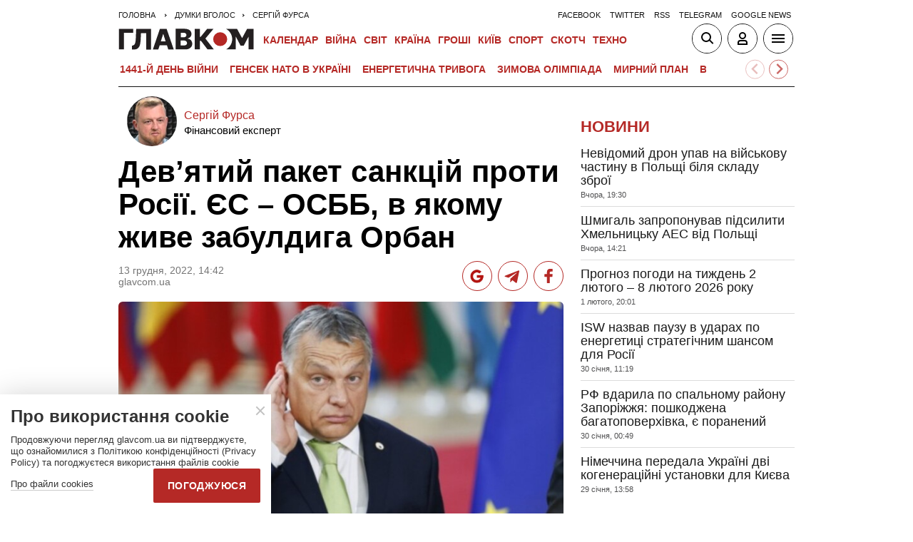

--- FILE ---
content_type: text/html; charset=UTF-8
request_url: https://glavcom.ua/columns/fursa/devjatij-paket-sanktsij-proti-rosiji-jevropejskij-sojuz-osbb-v-jakomu-zhive-zabuldiha-ooban-895185.html
body_size: 21520
content:
<!DOCTYPE html><html lang="uk"><head>
    <meta charset="UTF-8">
    <meta http-equiv="X-UA-Compatible" content="IE=edge">
    <meta name="viewport" content="width=device-width, initial-scale=1">
    
        <title>Дев’ятий пакет санкцій проти Росії. ЄС – ОСББ, в якому живе забулдига Орбан - Главком</title>    <meta name="description" content="Уявіть, що ви потрапили до чату ОСББ і там 27 осіб" class="js-meta" />        
            <meta name="robots" content="max-image-preview:large">
    
    

    
    
    
                
                
            <meta property="og:published_time" content="2022-12-13T14:42:00+02:00">
        <meta property="og:modified_time" content="2022-12-13T16:07:41+02:00">
        <meta property="article:published_time" content="2022-12-13T14:42:00+02:00">
    
    
                                    <link rel="preload" as="image" href="/img/article/8951/85_main-v1670935378.jpg"/>
        <link rel="preload" as="image" href="/user/i/google-red-icon.jpg"/>
        <link rel="preload" as="image" href="/user/img/tg_bf_com_2.svg" type="image/svg+xml"/>
        <link rel="preload" as="image" href="/user/i/icons3-facebook-red.svg" type="image/svg+xml"/>
    <link rel="preload" as="image" href="/user/i/glavcom_logo.svg" type="image/svg+xml">                
                                
            
    
                
                                
                
                
                                                                                                                                                                
        
                                                        
    <script type="application/ld+json" data-cfasync="false">
    {
        "@context" : "https://schema.org",
        "@type" : "NewsArticle",
                "sameAs" : [ 
                            "https://glavcom.ua/columns/fursa/devjatij-paket-sanktsij-proti-rosiji-jevropejskij-sojuz-osbb-v-jakomu-zhive-zabuldiha-ooban-895185.html",                            "https://glavcom.ua/amp/columns/fursa/devjatij-paket-sanktsij-proti-rosiji-jevropejskij-sojuz-osbb-v-jakomu-zhive-zabuldiha-ooban-895185.html"                    ],
                "mainEntityOfPage" : {
            "@type" : "WebPage",
                            "@id" : "https://glavcom.ua/columns/fursa/devjatij-paket-sanktsij-proti-rosiji-jevropejskij-sojuz-osbb-v-jakomu-zhive-zabuldiha-ooban-895185.html"
            ,
            "name" : "Дев’ятий пакет санкцій проти Росії. ЄС – ОСББ, в якому живе забулдига Орбан"
        },
        "headline": "Дев’ятий пакет санкцій проти Росії. ЄС – ОСББ, в якому живе забулдига Орбан",
                    "image": {
                "@type": "ImageObject",
                "url": "https://glavcom.ua/img/article/8951/85_pb-v1670935378.jpg",
                "height": 632,
                "width": 948
            },
                "dateCreated" : "2022-12-13T14:42:00+02:00",
        "datePublished": "2022-12-13T14:42:00+02:00",
        "dateModified": "2022-12-13T16:07:41+02:00",
                    "author": [
                            {
                    "@type": "Person",
                    "name": "Станіслав Груздєв",
                    "sameAs":["https://glavcom.ua/authors/a=3823.html"]
                                    }
                                        ],
                "publisher": {
            "@type": "NewsMediaOrganization",
            "name": "ГЛАВКОМ",
            "url": "https://glavcom.ua",
            "masthead" : "https://glavcom.ua/informaciya/informatsijne-ahentstvo-hlavkom-nashi-printsipi-i-misija-914531.html",
            "missionCoveragePrioritiesPolicy" : "https://glavcom.ua/informaciya/informatsijne-ahentstvo-hlavkom-nashi-printsipi-i-misija-914531.html",
            "ethicsPolicy" : "https://glavcom.ua/informaciya/informatsijne-ahentstvo-hlavkom-nashi-printsipi-i-misija-914531.html",
            "diversityPolicy" : "https://glavcom.ua/informaciya/informatsijne-ahentstvo-hlavkom-nashi-printsipi-i-misija-914531.html",
            "correctionsPolicy" : "https://glavcom.ua/informaciya/informatsijne-ahentstvo-hlavkom-nashi-printsipi-i-misija-914531.html",
            "unnamedSourcesPolicy" : "https://glavcom.ua/informaciya/informatsijne-ahentstvo-hlavkom-nashi-printsipi-i-misija-914531.html",
            "actionableFeedbackPolicy" : "https://glavcom.ua/informaciya/informatsijne-ahentstvo-hlavkom-nashi-printsipi-i-misija-914531.html",
            "publishingPrinciples" : "https://glavcom.ua/informaciya/informatsijne-ahentstvo-hlavkom-nashi-printsipi-i-misija-914531.html",
            "foundingDate" : "2009",
            "sameAs": [
                                    "https://www.facebook.com/Glavcom.ua",                                    "https://t.me/glavcomua",                                    "https://twitter.com/GLAVCOM_UA",                                    "https://www.youtube.com/channel/UCIA61iUaMFdXL-k1p-9R6GQ",                                    "https://www.instagram.com/glavcom.ua/",                                    "https://uk.wikipedia.org/wiki/%D0%93%D0%BB%D0%B0%D0%B2%D0%BA%D0%BE%D0%BC"                            ],
            "logo": {
                "@type": "ImageObject",
                "url": "https://glavcom.ua/user/i/glavcom_logo.svg",
                "width": "300",
                "height": "48"
            },
            "address" : {
                "@type" : "PostalAddress",
                "streetAddress" : "вул. Паторжинського, 4.",
                "addressLocality" : "Київ",
                "postalCode" : "01001",
                "addressCountry" : {
                    "@type" : "Country",
                    "name" : "UA"
                }
            },
            "contactPoint" : {
                "@type" : "ContactPoint",
                "email" : "info@glavcom.ua",
                "contactType" : "custumer support",
                "areaServed" : "UA",
                "availableLanguage" : ["ru-UA", "uk-UA"]
            }
        },
                    "description": "Уявіть, що ви потрапили до чату ОСББ і там 27 осіб",
                            "keywords" : "росія,санкції,Угорщина,Віктор Орбан,Україна,Європейський Союз",
                            "articleSection": "Сергій Фурса",
            
            "articleBody":"Уявіть, що ви потрапили до чату ОСББ і там 27 осіб ЄС погодив допомогу Україні у 18 млрд доларів на 2023 рік. Довго узгоджував, але зробив це. ЄС довго намагається домовитися про дев’ятий пакет санкцій для Росії. І поки що не домовився? Чому? Уявіть, що ви потрапили до чату ОСББ і там 27 осіб. І вам треба пофарбувати стіну, утеплити під&#039;їзд або просто вибрати горщик для кактусу і зробити це так, щоби погодилися всі. Уявили? Тихий жах. Але в ЄС все трохи краще. Начебто. Будинок інтелігентний. І лише на першому поверсі живе забулдига, якому квартира дісталася у спадок. І він переїхав туди, припустимо, із Сизрані. Із Сизранських угорців він. І виселити його не можна. Можна вимкнути опалення. Можна не давати гарячої води. Але виселити не можна. І цей забулдига «баба Яга проти». Ще й тому, що йому доплачує забудовник, який давно хоче збудувати на місці вашого будинку офісний центр газової компанії. І постійно намагається внести смуту. І не дати будинку написати колективну заяву до прокуратури на цього забудовника. Але забулдига собі на умі, тому він завжди псує всім нерви. Але до кінця не йдеться. Бо без гарячої води жити погано. І без опалення. Особливо взимку. І хоче він і в будинку жити, у теплі, і конверти від забудовника одержувати. А отже, треба йому створювати максимально багато шуму. Для забудовника Торгуватися із сусідами. Але завжди погоджуватись. Щоб не провести зиму у холоді. Ось такий чудовий сусід. Орбан із Угорщини. У результаті він довго блокує пакет допомоги Україні. Але зрештою зміг виторгувати собі частину грошей ЄС, які йому заблокували за погану поведінку. І нарешті підтримав, що дозволило забезпечити консенсус. Ви можете собі уявити, як забулдига може псувати обстановку в під&#039;їзді. І ось у Орбана проблема з верховенством права та корупцією. Гроші йому блокують за це. А він блокує важливі для ЄС ініціативи. І тут Україна просто попадає під руку. Та ще й Путіну приємно. Це важливо для конверту. Те саме і з санкціями. «Баба Яга проти», бо Орбану хочеться, щоб його попросили. І це дозволить йому виторгувати ще трохи грошей. Від ЄС. І показати Путіну, що «Батя я намагаюся» і заслужив конвертик. У результаті Угорщина завжди голосує. Тому що залежність економіки Угорщини від ЄС значно вища, ніж від грошей Путіна. Нехай останні дозволяють Орбану купувати популізмом дешеву популярність. Але без грошей ЄС все звалиться. І Орбан це знає. Тож буде дев’ятий пакет санкцій. Трохи пізніше. Коли знову закінчиться торгівля Орбана. Так, для всього будинку було б непогано такого сусіда виселити. Але немає у документах цього кооперативу такого правила. І виселити не можна. Він може лише сам виїхати. Та не буде. Бо гроші. Читайте також: Ігри в ембарго. Росія зароблятиме на нафті попри санкції ",
                "inLanguage" : "uk",
        "alternativeHeadline" : "Дев’ятий пакет санкцій проти Росії. ЄС – ОСББ, в якому живе забулдига Орбан",
        "copyrightYear" : "2022",
        "wordCount" : "500",
        "speakable" : {
            "@type" : "SpeakableSpecification",
            "cssSelector" : ["h1", ".post_subtitle", ".post_text"]
        }
    }
    </script>
            
    <meta property='og:title' content="Дев’ятий пакет санкцій проти Росії. ЄС – ОСББ, в якому живе забулдига Орбан"/>
    <meta name='twitter:title' content="Дев’ятий пакет санкцій проти Росії. ЄС – ОСББ, в якому живе забулдига Орбан">
            <meta property='og:description' content="Уявіть, що ви потрапили до чату ОСББ і там 27 осіб"/>
        <meta name='twitter:description' content="Уявіть, що ви потрапили до чату ОСББ і там 27 осіб">
        <meta property="og:image:width" content="700">
    <meta property="og:image:height" content="467">

    <meta property='og:type' content='article'/>

    <meta property='og:url' content='https://glavcom.ua/columns/fursa/devjatij-paket-sanktsij-proti-rosiji-jevropejskij-sojuz-osbb-v-jakomu-zhive-zabuldiha-ooban-895185.html'/>
    <meta property='og:image' content='https://glavcom.ua/img/article/8951/85_main-v1670935378.jpg'/>

<meta property='og:site_name' content='ГЛАВКОМ'/>
<meta name='twitter:card' content='summary_large_image'>
<meta name='twitter:site' content='@GLAVCOM_UA'>
<meta name='twitter:creator' content='@GLAVCOM_UA'>
<meta name='twitter:image:src' content='https://glavcom.ua/img/article/8951/85_main-v1670935378.jpg'>
                
        
                                    <link rel="canonical" href="https://glavcom.ua/columns/fursa/devjatij-paket-sanktsij-proti-rosiji-jevropejskij-sojuz-osbb-v-jakomu-zhive-zabuldiha-ooban-895185.html">
                        
                            
                            <link rel="amphtml" href="https://glavcom.ua/amp/columns/fursa/devjatij-paket-sanktsij-proti-rosiji-jevropejskij-sojuz-osbb-v-jakomu-zhive-zabuldiha-ooban-895185.html">
            
    <link rel="icon" href="/user/img/favicon.ico">

    
    <link rel="preload" href='/user/css/index.min-v17.css' as="style"/>
    <link rel="preload" href='/user/css/fix.min-v288.css' as="style"/>

    <style>
        .container_section_body .author_item_info{
            font-size: 18px;
            line-height: 1.4em;
        }
        .author_item_info p,
            .author_item_info h1,
            .author_item_info h2,
            .author_item_info h3 {
            padding: 8px 0;
        }
        .author_item_bg .author_item_content .social_button_item{
            margin-top: 5px;
        }
    </style>

        <link rel="preload" href="https://fonts.googleapis.com/css2?family=Montserrat:wght@400;700&display=swap" as="style" onload="this.onload=null;this.rel='stylesheet'" />
    <link rel="preload" href="https://fonts.googleapis.com/css2?family=Secular+One&display=swap" as="style" onload="this.onload=null;this.rel='stylesheet'" />

    <link rel="stylesheet" href="/user/css/index.min-v17.css">
    <link rel="stylesheet" href="/user/css/fix.min-v288.css">

    
    <script>
        var loadsrcscache = [];
        load_srcs = function(sources, callback) {
            loadsrcscache.push([sources, callback]);
        }
    </script>

    <script>
        (function(i,s,o,g,r,a,m){i['GoogleAnalyticsObject']=r;i[r]=i[r]||function(){
        (i[r].q=i[r].q||[]).push(arguments)},i[r].l=1*new Date();a=s.createElement(o),
        m=s.getElementsByTagName(o)[0];a.async=1;a.src=g;m.parentNode.insertBefore(a,m)
        })(window,document,'script','//www.google-analytics.com/analytics.js','ga');

        ga('create', 'UA-10994270-3', 'auto');
        ga('send', 'pageview');
    </script>

    
    
                                                                      <script>
            function syndication1() {
                const script = document.createElement('script');
                script.async = true;
                script.src = "https://pagead2.googlesyndication.com/pagead/js/adsbygoogle.js?client=ca-pub-5553788019389384";
                script.crossOrigin = "anonymous";
                document.head.appendChild(script);
            }
            window.addEventListener('DOMContentLoaded', function() {
                if (window.innerWidth <= 520) {
                    setTimeout(syndication1, 3500);
                } else {
                    syndication1();
                }
            });
        </script>
                    
        <script>
            function loadIdealMediaScript() {
            var script = document.createElement('script');
            script.src = 'https://jsc.idealmedia.io/site/472981.js';
            script.async = true;

            if (window.innerWidth <= 568) {
                setTimeout(function() {
                    document.head.appendChild(script);
                }, 3500);
            } else {
                script.defer = true;
                document.head.appendChild(script);
            }
        }

        window.addEventListener('DOMContentLoaded', loadIdealMediaScript);
    </script>
</head>
<body><div class="sbody"><style>@media screen and (max-width: 648px) {.container_main_article .post_title, .post_title {font-size: 28px;}}table td {padding: 3px 5px 3px 5px;}.post_text table p {padding: 3px 0 5px;}.post_text table td{font-size: 10pt;line-height: 15px;}table tr td h4 {padding: 15px 5px;}.post_text .video-fix-block iframe {margin: 0 auto;display: block;}.gk-catfish-close-btn {right: 15px !important;transform: scale(1.4);}div[data-place='85']{display: none;}@media screen and (max-width: 700px) {.art_body_uniq .video-fix-block iframe {width: fit-content !important;}}@media screen and (max-width: 648px) {.section_header {height: 116px;}}</style><div data-type="_mgwidget" data-widget-id="1607451"></div><script>(function(w,q){w[q]=w[q]||[];w[q].push(["_mgc.load"])})(window,"_mgq");</script><div data-action="banners" data-place="85" data-page="7593" now class="sunsite_actions"></div> 

<div class="section_header ">
    <div class="container_main">
        <div class="header_top_wrapper">
            <div class="header_crumbs" itemscope itemtype="https://schema.org/BreadcrumbList">
                <span itemprop="itemListElement" itemscope itemtype="https://schema.org/ListItem">
            <a itemprop="item" href="/">
                <span itemprop="name">Головна</span>
            </a>
            <meta itemprop="position" content="1" />
        </span>
                                    <span itemprop="itemListElement" itemscope itemtype="https://schema.org/ListItem">
                <a itemprop="item" href="/columns.html"><span itemprop="name">Думки вголос</span></a>
                <meta itemprop="position" content="2" />
            </span>
                                <span itemprop="itemListElement" itemscope itemtype="https://schema.org/ListItem">
                <a itemprop="item" href="/columns/fursa.html"><span itemprop="name">Сергій Фурса</span></a>
                <meta itemprop="position" content="3" />
            </span>
                            </div>                        <ul class="social_menu">
                                    <li class="social_menu_item"><a                             href="https://www.facebook.com/pages/Glavkom/125778317438461">facebook</a>
                    </li>
                                    <li class="social_menu_item"><a                             href="https://twitter.com/GLAVCOM_UA">twitter</a>
                    </li>
                                    <li class="social_menu_item"><a target="_blank"                            href="/xml/rss.xml">rss</a>
                    </li>
                                    <li class="social_menu_item"><a                             href="https://t.me/glavcomua">telegram</a>
                    </li>
                                    <li class="social_menu_item"><a                             href="https://news.google.com/publications/CAAqBwgKMKyIhQsw1ZyCAw?hl=uk&gl=UA&ceid=UA:uk">google news</a>
                    </li>
                            </ul>
        </div>

        <div class="header_wrapper">
            <div class="header_logo">
                <a href="/">
                    <img width="190" height="30" src="/user/i/glavcom_logo.svg" alt="ГЛАВКОМ">
                </a>
            </div>

            
            <div class="header_menu ">
                <ul class="top_menu">
                                                                                                                                                                                                                                                                                                                                                                                                                                                                                                                                                                                                                                                                                                                                                                                                                                                                                                                                                                                                                                                                                                                                                                                                                                                                                                                                                                                                                                                                                                                                                                                                                                                                                                                        <li class="top_menu_item">
                                <a href="/calendar.html">Календар</a>
                            </li>
                                                                                                <li class="top_menu_item">
                                <a href="/topics/donbas.html">ВІЙНА</a>
                            </li>
                                                                                                                                                                                                                                    <li class="top_menu_item">
                                <a href="/world.html">Світ</a>
                            </li>
                                                                                                <li class="top_menu_item">
                                <a href="/country.html">Країна</a>
                            </li>
                                                                                                <li class="top_menu_item">
                                <a href="/economics.html">Гроші</a>
                            </li>
                                                                                                                                            <li class="top_menu_item">
                                <a href="/kyiv.html">Київ</a>
                            </li>
                                                                                                <li class="top_menu_item">
                                <a href="/sport.html">Спорт</a>
                            </li>
                                                                                                <li class="top_menu_item">
                                <a href="/scotch.html">Скотч</a>
                            </li>
                                                                                                                                                                                                                                                                                                                                                                                                                                                                                                                                                                                                                                                <li class="top_menu_item">
                                <a href="/techno.html">Техно</a>
                            </li>
                                                                                                                                                                                                                                                                                                                                                                
                                                                    <li class="top_menu_item top_menu_item_sec">
                            <a href="/publications.html">Публікації</a>
                        </li>
                                                                    <li class="top_menu_item top_menu_item_sec">
                            <a href="/interviews.html">Інтерв'ю</a>
                        </li>
                                                                    <li class="top_menu_item top_menu_item_sec">
                            <a href="/specprojects.html">Спецпроєкти</a>
                        </li>
                                                                    <li class="top_menu_item top_menu_item_sec">
                            <a href="/allvotes.html">Опитування</a>
                        </li>
                                    </ul>

            </div>

            
            <div class="header_buttons">
                <a href="#" class="header_button_item header_button_item_search js-search-opn">
                    <img width="40" height="40" alt="search button" src="/user/i/ico_search.svg">
                </a>
                <a href="#" data-auth="0" class="header_button_item menu-btn-2 to_user_ico_auth">
                    <img width="40" height="40" alt="user button" src="/user/i/ico_user.svg">
                </a> 
                <a href="#" class="header_button_item menu-btn-1">
                    <img width="40" height="40" alt="menu button" src="/user/i/ico_menu.svg">
                </a> 
            </div>
        </div>
        


    <link href="https://cdn.jsdelivr.net/npm/@splidejs/splide@4.1.4/dist/css/splide.min.css" rel="stylesheet">
    <style>
        @media (max-width: 1920px) {
            .main_topics_slider {
                display: flex;
                padding: 10px 12px;
            }
            .main_topics_slider .splide {
                width: 88%;
            }
            .main_topics_slider .splide__arrow--next {
                right: -26%;
            }
            .main_topics_slider .splide__arrow--prev {
                right: -16%;
                left: auto;
            }
            .main_topics_slider .splide__arrow--next, .main_topics_slider .splide__arrow--prev {
                background: inherit;
                border-radius: 50%;
                border: 1px solid #b52926;
            }
            .main_topics_slider_link {
                color: #b52926 !important;
                font-size: 15px;
                display: block;
                white-space: nowrap;
                overflow: hidden;
                text-overflow: ellipsis;
                width: 100%; 
                font-weight: 500;
                text-transform: uppercase;
            }
            .main_topics_slider .splide__arrow svg {
                fill: #b52926;
                height: 1.2em;
                width: 1.2em;
            }

            .main_topics_slider {
               padding: 10px 0px 5px;
            }
            .main_topics_slider .splide__arrow--prev {
                right: -10%;
            }
            .main_topics_slider .splide__arrow--next {
                right: -14%;
            }
        }

        @media (max-width: 972px){
            .main_topics_slider .splide__arrow--prev {
                right: -7%;
             }
        }
         @media (min-width: 650px){
                .main_topics_slider {
                margin-bottom: -15px;
                margin-left: -10px;
            }
         }
        @media (max-width: 480px){
            .main_topics_slider .splide__arrow--prev {
                right: -14%;
            }
                .main_topics_slider .splide {
                    width: 80%;
                }
                 .main_topics_slider .splide__arrow--next {
                    right: -26%;
                }
                .main_topics_slider .splide__arrow--prev {
                    right: -16%;
                }
        }
                @media (max-width: 400px){
            .main_topics_slider .splide__arrow--prev {
                right: -14%;
            }
        }
    </style>
    <div class="container_main">
    <div class="main_topics_slider 1">
        <section class="splide" aria-labelledby="carousel-heading">
            <div class="splide__track">
                <ul class="splide__list">
                                            
                        <li class="splide__slide">
                            <a class="main_topics_slider_link" href="https://glavcom.ua/topics/donbas.html">1441-й день війни</a>
                        </li>
                                            
                        <li class="splide__slide">
                            <a class="main_topics_slider_link" href="https://glavcom.ua/topics/natosecgeneral.html">Генсек НАТО в Україні</a>
                        </li>
                                            
                        <li class="splide__slide">
                            <a class="main_topics_slider_link" href="https://glavcom.ua/topics/tariff.html">Енергетична тривога</a>
                        </li>
                                            
                        <li class="splide__slide">
                            <a class="main_topics_slider_link" href="https://glavcom.ua/topics/olimp.html">Зимова Олімпіада</a>
                        </li>
                                            
                        <li class="splide__slide">
                            <a class="main_topics_slider_link" href="https://glavcom.ua/tags/perehovori.html">Мирний план</a>
                        </li>
                                            
                        <li class="splide__slide">
                            <a class="main_topics_slider_link" href="https://glavcom.ua/tags/vidkljuchennja-svitla.html">Відключення світла </a>
                        </li>
                                            
                        <li class="splide__slide">
                            <a class="main_topics_slider_link" href="https://glavcom.ua/tags/julija-timoshenko.html">Справа Тимошенко</a>
                        </li>
                                            
                        <li class="splide__slide">
                            <a class="main_topics_slider_link" href="https://glavcom.ua/tags/venesuela.html">Удари по Венесуелі</a>
                        </li>
                                            
                        <li class="splide__slide">
                            <a class="main_topics_slider_link" href="https://glavcom.ua/tags/mobilizatsija.html">Мобілізація в Україні</a>
                        </li>
                                            
                        <li class="splide__slide">
                            <a class="main_topics_slider_link" href="https://glavcom.ua/topics/sprava_farion.html">Вбивство Ірини Фаріон</a>
                        </li>
                                            
                        <li class="splide__slide">
                            <a class="main_topics_slider_link" href="https://glavcom.ua/topics/Gripepidemia.html">Снігопад в Україні</a>
                        </li>
                                            
                        <li class="splide__slide">
                            <a class="main_topics_slider_link" href="https://glavcom.ua/tags/operatsija-midas.html">Мідас</a>
                        </li>
                                            
                        <li class="splide__slide">
                            <a class="main_topics_slider_link" href="https://glavcom.ua/topics/kolomoyskiy.html">Справа Коломойського</a>
                        </li>
                                            
                        <li class="splide__slide">
                            <a class="main_topics_slider_link" href="https://glavcom.ua/topics/samites.html">Україна-ЄС</a>
                        </li>
                                            
                        <li class="splide__slide">
                            <a class="main_topics_slider_link" href="https://glavcom.ua/topics/church.html">Заборона Московської церкви</a>
                        </li>
                                            
                        <li class="splide__slide">
                            <a class="main_topics_slider_link" href="https://glavcom.ua/topics/Padinnya_avtobusa_v_Kerchensku.html">Кримський міст</a>
                        </li>
                                    </ul>
            </div>
        </section>
    </div>
    </div>
    

    <script src="https://cdn.jsdelivr.net/npm/@splidejs/splide@4.1.4/dist/js/splide.min.js"></script>
    <script>
        document.addEventListener('DOMContentLoaded', function () {
            if (window.innerWidth > 0 ) {
                new Splide('.splide', {
                    perPage: 4,
                    autoWidth: true,
                    focus: 0,
                    omitEnd: true,
                    gap: '1rem',
                    perMove: 1,
                    pagination: false,
                    breakpoints: {
                        450: {
                            perPage: 3,
                            perMove: 1,
                        },
                        0: {
                            perPage: 3,
                            perMove: 1,
                        }
                    }
                }).mount();
                 document.querySelectorAll('.splide__slide').forEach(function(element) {
                    element.setAttribute('role', 'none');
                });
            }
        });
    </script>
        <div class="header_line"></div>
    </div>
</div>

<style>
    body.offside-js--init{
        padding: 0!important;
    }
    .toggle-container {
       transition: height 0.35s ease-in-out;
       overflow: hidden;
    }
    .container_long.container_main_news.container_main_article .container_long_body .post_v_header_content{
        min-height: auto;
    }
    .toggle-container:not(.active) {
        display: none;
    }
    .article_story_sm .article_media img{
        width: 100%;
        height: inherit;
        margin: auto;
    }
    .article_story_sm .article_media{
        height: fit-content;
    }
    @media (max-width: 766px) {
        .section_header  .main_topics_slider {
            padding: 10px 0px 5px;
        }
    }
    .section_header .header_menu {
        display: flex;
        align-items: center;
    }
    .main_topics_slider_link{
        font-weight: 700;
        font-size: 14px;
    }
    .section_header .top_menu_item a{
        font-size: 14px;
    }
    .container_news_subject .article_story_grid .article_date,
    .article_news .article_date, .bottom_date_fix,
    .article_story_sm .article_date,
    .article_story_grid .article_date{
        color: #515152!important;
    }
     .img_after_logo .top_menu .top_menu_item {
        padding: 0 1.5px;
    }
    .top_menu{
        overflow: visible;
    }
    @media (max-width: 768px){
        .feed_button {
            color: #fff !important;
            background: #1a5999 !important;
        }
    }
    .feed_button_tg {
        background: #1a5999;
    }
    .top_menu{
        margin-left: 10px;
        margin-right: 10px;
        width: calc(100% - 30px);
    }
    .top_menu .top_menu_item {
        padding: 0 3px;
    }
    @media screen and (max-width: 567px){
        .post_comment_media{
            margin-right: 10px;
        }
        .post_comment_name {
            font-size: 18px;
        }
    }
    a.post_info_author_mob{
            display: none; 
        }
    @media screen and (max-width: 480px){
        article .post_header .post_title{
            margin-top: -5px;
            font-size: 24px;
        }
        article .post_subtitle,
        article .post_subtitle p{
            font-size: 19px;
        }
                article .post_socials{
            display: none;
        }
        article .post_info > div, article .post_info a, article .post_info time{
            padding-right: 5px;
        }
        .post_info_wrap a.post_info_author{
            display: none;
        }
        a.post_info_author_mob{
            display: inline;
        }
        article .post_info > div{
            display: flex;
            align-items: baseline;
        }
        article .post_info time, article .post_info span{
            padding-bottom: 5px;
        }
        article .post_img_title{
            font-size: 12px;
        }
        article .post_info{
            display: flex;
            justify-content: space-between;
            width: 100%;
            flex-wrap: wrap;
            align-items: baseline;
        }
    }
    @media screen and (max-width: 480px){
        .post_comment_name {
            font-size: 15px;
            line-height: 20px;
        }
    }
    @media screen and (max-width: 380px){
        .post_comment_name {
            font-size: 14px;
        }
    }
    
</style>

<div class="section_search toggle-container header-search">
    <div class="container_main">
        <div class="search_wrapper">
            <form>
                <div class="search_form">
                    <input class="search_field" type="text" placeholder="Що ви шукаєте?">
                    <div>
                        <input class="search_button" type="submit" value="Знайти">
                    </div>
                </div>
            </form>
        </div>
    </div>
</div>

 <div class="container"><i data-absnum="895185" data-operand="article" data-action="stat" class="sunsite_actions" style="display:none;"></i>

    

<style>
    .post_info_wrap{
        display: flex;
        justify-content: space-between;
        max-width: 822px;
        flex-wrap: wrap;
        align-items: center;
    }
    .post_socials{
        display: flex;
    }
    .post_socials a{
        width: 42px;
        height: 42px;
        border-radius: 50%;
        overflow: hidden;
        display: flex;
        justify-content: center;
        align-items: center;
        margin-right: 8px;
        background: white;
        border: 1px solid #b52926;
    }
    .post_socials a:hover{
        opacity: 0.8;
    }
    .post_socials a:last-child{
        margin-right: 0;
    }
    @media screen and (max-width: 480px){
         div[data-place='58'] {
            min-height: 350px;
            max-height: 350px;
            overflow: hidden;
        }
        [data-place="57"] {
            min-height: 350px;
            overflow: hidden;
        }
        div[data-place='61']{
            min-height: 344px;
        }
    }
    @media screen and (max-width: 380px) {
        .post_socials a {
            width: 36px;
            height: 36px;
        }
        .post_socials {
            align-items: center;
        }
    }
</style>

<main class="section_main">
    <div class="container_main container_main_news">
        <div class="container_news_body">
            <article class="post">
                                <header class="post_header">
                    <div class="author_item">
                        <div class="author_item_media">
                            <img width="150" height="150" alt="" src="/img/section/75/93_tn.webp">
                        </div>
                        <div class="author_item_content">
                            <span class="author_item_name">
                                <a href="/columns/fursa.html">Сергій Фурса</a>
                            </span>
                            <span>Фінансовий експерт</span> 
                        </div>
                    </div>
                    <h1 class="post_title">Дев’ятий пакет санкцій проти Росії. ЄС – ОСББ, в якому живе забулдига Орбан</h1>
                    
                    
                    <div class="post_info_wrap">
                        <div class="post_info">
                            <time datetime="2022-12-13T14:42:00+02:00">13 грудня, 2022, 14:42</time><div><span style="padding-right: 5px" data-edit="895185,7593" data-absnum="895185">  glavcom.ua</span></div>
                        </div>
                        <div class="post_socials">
                            <a target="_blank" href="https://news.google.com/publications/CAAqBwgKMKyIhQsw1ZyCAw?hl=uk&amp;gl=UA&amp;ceid=UA:uk" class="post_socials_google" aria-label="google post">
                                <img class="lozad" width="26" height="26" data-src="/user/i/google_news.svg" alt="google social img" src="/user/i/google_news.svg" data-loaded="true">
                            </a>
                            <a target="_blank" href="https://t.me/glavcomua" class="post_socials_telegram" aria-label="Telegram post">
                                <img class="lozad" width="30" height="30" data-src="/user/img/tg_bf_com_2.svg" alt="telegram social img" src="/user/img/tg_bf_com_2.svg" data-loaded="true">
                            </a>
                            <a target="_blank" href="https://www.facebook.com/Glavcom.ua" class="post_socials_facebook" aria-label="Facebook post">
                                <img class="lozad" width="22" height="26" data-src="/user/i/icons3-facebook-red.svg" alt="facebook social img" src="/user/i/icons3-facebook-red.svg" data-loaded="true">
                            </a>
                        </div>
                    </div>
                                    </header>
                <div class="post_content" style="padding-top: 15px">
                    <aside class="post_side">
                                                                    </aside>
                    <div class="post_img">
                        <img src="/img/article/8951/85_main-v1670935378.jpg" width="800" height="534" alt="">
                        <div class="post_img_description">
                                                            <div class="post_img_title">«Будинок інтелігентний, але на першому поверсі живе забулдига Орбан»</div>
                                                                                        <div class="post_img_source">фото з відкритих джерел</div>
                                                    </div>
                    </div>
                                            <h2 class="post_subtitle"><p>Уявіть, що ви потрапили до чату ОСББ і там 27 осіб</p></h2>
                    
                    
                                        <div class="post_text art_body_uniq">
                        <p>ЄС погодив допомогу Україні у 18 млрд доларів на 2023 рік. Довго узгоджував, але зробив це.</p><div class="banner_news">
                                            <div data-action="banners" data-place="58" data-absnum="895185" data-page="7593" class="sunsite_actions"></div>
                                        </div>
<p>ЄС довго намагається домовитися про <a href="/world/world-politics/jevrosojuz-ne-pohodiv-devjatij-paket-sanktsij-proti-rf-894885.html">дев’ятий пакет санкцій</a> для Росії. І поки що не домовився?</p>
<p>Чому?</p>
<p>Уявіть, що ви потрапили до чату ОСББ і там 27 осіб. І вам треба пофарбувати стіну, утеплити під'їзд або просто вибрати горщик для кактусу і зробити це так, щоби погодилися всі. Уявили? Тихий жах.</p><div class="banner_news">
                                            <div data-action="banners" data-place="57" data-absnum="895185" data-page="7593" class="sunsite_actions"></div>
                                        </div>
<p>Але в ЄС все трохи краще. Начебто. Будинок інтелігентний. І лише на першому поверсі живе забулдига, якому квартира дісталася у спадок. І він переїхав туди, припустимо, із Сизрані. Із Сизранських угорців він. І виселити його не можна. Можна вимкнути опалення. Можна не давати гарячої води. Але виселити не можна. І цей забулдига «баба Яга проти». Ще й тому, що йому доплачує забудовник, який давно хоче збудувати на місці вашого будинку офісний центр газової компанії. І постійно намагається внести смуту. І не дати будинку написати колективну заяву до прокуратури на цього забудовника.</p>
<p>Але забулдига собі на умі, тому він завжди псує всім нерви. Але до кінця не йдеться. Бо без гарячої води жити погано. І без опалення. Особливо взимку. І хоче він і в будинку жити, у теплі, і конверти від забудовника одержувати. А отже, треба йому створювати максимально багато шуму. Для забудовника Торгуватися із сусідами. Але завжди погоджуватись. Щоб не провести зиму у холоді.</p>
<p>Ось такий чудовий сусід. Орбан із Угорщини.</p>
<p>У результаті він довго блокує пакет допомоги Україні. Але зрештою зміг виторгувати собі частину грошей ЄС, які йому заблокували за погану поведінку. І нарешті підтримав, що дозволило забезпечити консенсус. Ви можете собі уявити, як забулдига може псувати обстановку в під'їзді. І ось у Орбана проблема з верховенством права та корупцією. Гроші йому блокують за це. А він блокує важливі для ЄС ініціативи. І тут Україна просто попадає під руку. Та ще й Путіну приємно. Це важливо для конверту.</p><div class="banner_news">
                                            <div data-action="banners" data-place="61" data-absnum="895185" data-page="7593" class="sunsite_actions"></div>
                                        </div>
<p>Те саме і з санкціями. «Баба Яга проти», бо Орбану хочеться, щоб його попросили. І це дозволить йому виторгувати ще трохи грошей. Від ЄС. І показати Путіну, що «Батя я намагаюся» і заслужив конвертик.</p>
<p>У результаті Угорщина завжди голосує. Тому що залежність економіки Угорщини від ЄС значно вища, ніж від грошей Путіна. Нехай останні дозволяють Орбану купувати популізмом дешеву популярність. Але без грошей ЄС все звалиться. І Орбан це знає.</p>
<p>Тож буде дев’ятий пакет санкцій. Трохи пізніше. Коли знову закінчиться торгівля Орбана.</p>
<p>Так, для всього будинку було б непогано такого сусіда виселити. Але немає у документах цього кооперативу такого правила. І виселити не можна. Він може лише сам виїхати. Та не буде. Бо гроші.</p>

        <div class="post_reference lgrey">
            
            <div class="post_reference_content">
                <strong>Читайте також: <a href="/publications/nedoembarho-rosija-i-dali-zarobljatime-na-nafti-popri-sanktsiji-895040.html">Ігри в ембарго. Росія зароблятиме на нафті попри санкції</a></strong>
            </div>
        </div>
        
                                                                                                                                                </div>

                                                                <div class="sources_wrap">
                            <a class="source_item" rel="nofollow" target="_blank" href="https://www.facebook.com/sergey.fursa">Джерело</a>                        </div>
                    
                    <span class="opinion-warn">Думки авторів рубрики «Думки вголос» не завжди збігаються з позицією редакції «Главкома». Відповідальність за матеріали в розділі «Думки вголос» несуть автори текстів</span>

                     <div data-action="banners" data-place="68" data-page="7593" class="sunsite_actions"></div>

                    <div data-action="voteboxes" data-type="1" data-ref="art" data-absnum="895185" class="sunsite_actions" rel="nofollow"></div>

                    <div data-action="banners" data-place="59" data-page="7593" class="sunsite_actions"></div>
                    
                                                                                        <div class="post_tags">Теги:
                                                        <span class="post_tags_item">
                                <a href="/tags/rosija.html">росія</a>
                            </span>
                                                        <span class="post_tags_item">
                                <a href="/tags/sanktsiji.html">санкції</a>
                            </span>
                                                        <span class="post_tags_item">
                                <a href="/tags/ugorshchina.html">Угорщина</a>
                            </span>
                                                        <span class="post_tags_item">
                                <a href="/tags/viktor-orban.html">Віктор Орбан</a>
                            </span>
                                                        <span class="post_tags_item">
                                <a href="/tags/ukrajina.html">Україна</a>
                            </span>
                                                        <span class="post_tags_item">
                                <a href="/tags/jevropejskij-sojuz.html">Європейський Союз</a>
                            </span>
                                                    </div>
                                                                        
                                                                                                <div class="social_buttons likely social_buttons_bottom">
        <a data-href="https://glavcom.ua/columns/fursa/devjatij-paket-sanktsij-proti-rosiji-jevropejskij-sojuz-osbb-v-jakomu-zhive-zabuldiha-ooban-895185.html" href="https://glavcom.ua/columns/fursa/devjatij-paket-sanktsij-proti-rosiji-jevropejskij-sojuz-osbb-v-jakomu-zhive-zabuldiha-ooban-895185.html" class="social_button_item facebook">
            <img width="40" height="40" alt="Фейсбук" src="/user/i/ico_fb.svg">
        </a>
        <a data-href="https://glavcom.ua/columns/fursa/devjatij-paket-sanktsij-proti-rosiji-jevropejskij-sojuz-osbb-v-jakomu-zhive-zabuldiha-ooban-895185.html" href="https://glavcom.ua/columns/fursa/devjatij-paket-sanktsij-proti-rosiji-jevropejskij-sojuz-osbb-v-jakomu-zhive-zabuldiha-ooban-895185.html" class="social_button_item twitter">
            <img width="40" height="40" alt="Твіттер" src="/user/i/ico_twitter.svg">
        </a>
        <a data-href="https://glavcom.ua/columns/fursa/devjatij-paket-sanktsij-proti-rosiji-jevropejskij-sojuz-osbb-v-jakomu-zhive-zabuldiha-ooban-895185.html" href="https://glavcom.ua/columns/fursa/devjatij-paket-sanktsij-proti-rosiji-jevropejskij-sojuz-osbb-v-jakomu-zhive-zabuldiha-ooban-895185.html" class="social_button_item telegram">
            <img width="40" height="40" alt="Телеграм" src="/user/i/ico_tg.svg">
        </a>
        <a data-href="https://glavcom.ua/columns/fursa/devjatij-paket-sanktsij-proti-rosiji-jevropejskij-sojuz-osbb-v-jakomu-zhive-zabuldiha-ooban-895185.html" href="https://glavcom.ua/columns/fursa/devjatij-paket-sanktsij-proti-rosiji-jevropejskij-sojuz-osbb-v-jakomu-zhive-zabuldiha-ooban-895185.html" class="social_button_item viber">
            <img width="40" height="40" alt="Вайбер" src="/user/i/ico_viber.svg">
        </a>
        <a href="/cdn-cgi/l/email-protection#[base64]" class="social_button_item" target="_blank" rel="noopener">
            <img width="40" height="40" alt="Емейл" src="/user/i/ico_mail.svg">
        </a>
        <a href="#" onclick="window.print()" class="social_button_item" target="_blank" rel="noopener">
            <img width="40" height="40" alt="Надрукувати" src="/user/i/ico_print.svg">
        </a>
                    <a href="#page_comments" class="social_button_item">
                <img width="40" height="40" alt="Коментарі" src="/user/i/ico_comm.svg">
                <span class="count comment_ctn_share">0</span>
            </a>
            </div>
                                        <section class="read-us">
    <div class="block_feeds">
        <h3>Читайте нас</h3>
        <div class="feeds-flex">
            <a target="_blank" href="https://news.google.com/publications/CAAqBwgKMKyIhQsw1ZyCAw?hl=uk&gl=UA&ceid=UA:uk" class="feed_button feed_button_google">
                <span class="feed_button_img">
                    <img src="/user/img/gg_news_1.svg" alt="google news img">
                </span>
                <span class="feed_button_img feed_button_img-desktop">
                    <img class="lozad" width="35" height="35" data-src="/user/img/gg_news_2.svg" alt="">
                </span>
                <span class="feed_button_txt">
                    <span>Читайте нас у </span>
                    Google News
                </span>
            </a>
            <a target="_blank" href="https://t.me/glavcomua" class="feed_button feed_button_tg">
                <span class="feed_button_img">
                    <img class="lozad" width="35" height="35" data-src="/user/img/tg_bf_com_1.svg" alt="telegram social img">
                </span>
                <span class="feed_button_txt">
                    <span>Читайте нас у </span>
                    Telegram
                </span>
            </a>
        </div>
    </div>
</section>
<style>
    .read-us .block_feeds h3{
        display: none;
    }
    @media (max-width: 768px) {
    .read-us .block_feeds h3 {
        color: #fff;
        text-align: center;
        margin-bottom: 10px;
        margin-top: 0;
        font-size: 21px;
        display: block !important;
    }
}
</style>                    <div class="banner_in">
                        <div data-action="banners" data-place="56" data-page="7593" class="sunsite_actions"></div>
                    </div>
                                        <div id="page_comments"></div>

<div id="news-comments-block_895185" data-absnum="895185" class="comments">
    
    <div class="section_title_sm">
        <h3><span>Коментарі  — <span class="cnt_all_comments">0</span></span></h3>
    </div>
    
    <div data-absnum="895185" class="wrap_main_form_comments">
        <div class="comments_item">
       
            <span class="comments_item_userpic"> 
                <span class="comments_item_userpic_img">
                    <img width="65" height="65" src="/user/i/ico_comm_user.svg" alt="">
                </span>
            </span>
                     
            <div class="comment_item_right">
                <div data-show="1" class="inputbox_noauth">
                    <span class="menu-btn-2">Авторизуйтесь</span>
                    <span>, щоб додавати коментарі</span>
                </div>
            </div>
        
        </div>
    </div>

    <div class="comments_all_wrap"></div>
    <div data-absnum="895185" class="process_load_new_comments show-more_cmm_hide">Іде завантаження...</div>
    <div class="show_more_comments_895185 content__news__load show-more_cmm_base show-more_cmm_hide" data-page="1" data-absnum="895185" data-process="0">Показати більше коментарів</div>
</div>


<script data-cfasync="false" src="/cdn-cgi/scripts/5c5dd728/cloudflare-static/email-decode.min.js"></script><script>
    var is_user_data_load = false;
    var is_comments_script_load = false;

    function update_base_comments_events() {
        test_user_and_load_base_form(parseInt('895185'));
    }
    load_srcs(['/user/js/glavcom_komments.min.js'], function () {
        load_comments_func('895185', 1, 1, 1);
        if(is_user_data_load) {
            update_base_comments_events();
        }
        is_comments_script_load = true;
    });
</script>
                </div>
            </article>
            <div class="banner_in">
                <div data-action="banners" now data-place="53" data-page="7593" class="sunsite_actions"></div>
            </div>
                            <div class="container_section_column container_news_subject">
        <div class="section_title_sm">
            <h3><span>Читайте також</span></h3>
        </div>
        <div class="articles_grid_wrapper">
                                                                                                                                                                                                                                                                                                                                                                                                                                                                                                                                            
<div class="article article_story_grid">
    <div class="article_body">
        <div class="article_media">
                                        <img data-src="/img/article/8951/49_tn-v1670925111.jpg" alt="РНБО наклало ряд санкцій на митрополита Луку" class="article_img lozad" width="300" height="200">
                                        <div class="article_media_ico">
                                                <span class="ico_photo_w"></span>
    
                </div>
                    </div>
        <div class="article_content">
            <div class="article_title">
                <a href="/sport/photo/bokser-lomachenko-opublikuvav-foto-z-pidsanktsijnim-predstavnikom-moskovskoji-tserkvi-895149.html" data-edit="895149,6742" data-absnum="895149">Боксер Ломаченко опублікував фото з підсанкційним представником Московської церкви</a>

                                            </div>
            <div class="article_date">
                                13 грудня, 2022, 11:52
            </div>
        </div>
    </div>
</div>                                                    
<div class="article article_story_grid">
    <div class="article_body">
        <div class="article_media">
                                        <img data-src="/img/article/8951/83_tn-v1670934355.jpg" alt="Колишній український футболіст Анатолій Тимощук заявив, що не бачить різниці між народами України та Росії" class="article_img lozad" width="300" height="200">
                                </div>
        <div class="article_content">
            <div class="article_title">
                <a href="/sport/news/rada-skhvalila-sanktsiji-proti-ukrajintsja-timoshchuka-ta-shche-55-rosijskikh-sportsmeniv-895183.html" data-edit="895183,6736" data-absnum="895183">Ексфутболіст Тимощук та 55 росіян. Рада схвалила санкції проти спорсменів</a>

                                            </div>
            <div class="article_date">
                                13 грудня, 2022, 14:25
            </div>
        </div>
    </div>
</div>                                                    
<div class="article article_story_grid">
    <div class="article_body">
        <div class="article_media">
                                        <img data-src="/img/article/8951/75_tn-v1670931578.jpg" alt="Британія ввела санкції проти іранських та російських діячів" class="article_img lozad" width="300" height="200">
                                </div>
        <div class="article_content">
            <div class="article_title">
                <a href="/world/world-politics/britanija-vvela-sanktsiji-proti-iranskikh-ta-rosijskikh-dijachiv-895175.html" data-edit="895175,8800" data-absnum="895175">Британія ввела санкції проти іранських та російських діячів</a>

                                            </div>
            <div class="article_date">
                                13 грудня, 2022, 13:39
            </div>
        </div>
    </div>
</div>                    
                                                                                                                                        </div>
    </div>
            <div class="banner_in">
                <div data-action="banners" data-place="54" data-page="7593" class="sunsite_actions"></div>
            </div>
                                        
    <div class="container_section_column container_news_section">
        <div class="section_title_sm">
                        <h3><a href="/columns/fursa.html">Сергій Фурса</a></h3>
        </div>
        <div class="articles_grid_wrapper">
                                                            <div class="article article_story_sm">
                    <div class="article_body">
                        <div class="article_media">
                            <img data-src="/img/article/10977/68_small-v1768292115.webp" alt="Світло під час війни: що важливо пам'ятати кожному" class="article_img lozad" width="400" height="224">
                        </div>
                        <div class="article_content">
                            <div class="article_title">
                                <a href="/columns/fursa/svitlo-pid-chas-vijni-shcho-vazhlivo-pamjatati-kozhnomu-1097768.html">Світло під час війни: що важливо пам'ятати кожному</a>
                            </div>
                        </div>
                    </div>
                </div>
                                                            <div class="article article_story_sm">
                    <div class="article_body">
                        <div class="article_media">
                            <img data-src="/img/article/10971/98_small-v1767950015.webp" alt="За Мадуро й танкери: чому Путін вдарив «Орєшніком» по Україні" class="article_img lozad" width="400" height="224">
                        </div>
                        <div class="article_content">
                            <div class="article_title">
                                <a href="/columns/fursa/za-maduro-j-tankeri-chomu-putin-vdariv-orjeshnikom-po-ukrajini-1097198.html">За Мадуро й танкери: чому Путін вдарив «Орєшніком» по Україні</a>
                            </div>
                        </div>
                    </div>
                </div>
                                                            <div class="article article_story_sm">
                    <div class="article_body">
                        <div class="article_media">
                            <img data-src="/img/article/10968/72_small-v1767783611.webp" alt="Чому історія з російською церковною школою у Києві – це не катастрофа, а показник змін" class="article_img lozad" width="400" height="224">
                        </div>
                        <div class="article_content">
                            <div class="article_title">
                                <a href="/columns/fursa/chomu-istorija-z-rosijskoju-tserkovnoju-shkoloju-u-kijevi-tse-ne-katastrofa-a-pokaznik-zmin-1096872.html">Чому історія з російською церковною школою у Києві – це не катастрофа, а показник змін</a>
                            </div>
                        </div>
                    </div>
                </div>
                                                            <div class="article article_story_sm">
                    <div class="article_body">
                        <div class="article_media">
                            <img data-src="/img/article/10964/21_small-v1767545921.webp" alt="Спецоперація США у Венесуелі вражає, але й лякає" class="article_img lozad" width="400" height="224">
                        </div>
                        <div class="article_content">
                            <div class="article_title">
                                <a href="/columns/fursa/spetsoperatsija-ssha-u-venesueli-vrazhaje-ale-j-ljakaje-1096421.html">Спецоперація США у Венесуелі вражає, але й лякає</a>
                            </div>
                        </div>
                    </div>
                </div>
                                                            <div class="article article_story_sm">
                    <div class="article_body">
                        <div class="article_media">
                            <img data-src="/img/article/10950/27_small-v1766758546.webp" alt="Путін проговорився" class="article_img lozad" width="400" height="224">
                        </div>
                        <div class="article_content">
                            <div class="article_title">
                                <a href="/columns/fursa/putin-prohovorivsja-1095027.html">Путін проговорився</a>
                            </div>
                        </div>
                    </div>
                </div>
                                                            <div class="article article_story_sm">
                    <div class="article_body">
                        <div class="article_media">
                            <img data-src="/img/article/10943/51_small-v1766477968.webp" alt="Гроші в ЄС для України знайшли. Але осад лишився" class="article_img lozad" width="400" height="224">
                        </div>
                        <div class="article_content">
                            <div class="article_title">
                                <a href="/columns/fursa/hroshi-v-jes-dlja-ukrajini-znajshli-ale-osad-lishivsja-1094351.html">Гроші в ЄС для України знайшли. Але осад лишився</a>
                            </div>
                        </div>
                    </div>
                </div>
                    </div>
    </div>
                    </div>
        <div class="container_news_side">
            <div class="banner_grid banner_grid_1nd">
                <div data-action="banners" data-place="38" data-page="7593" now class="sunsite_actions"></div>
            </div>
            
                                                <div class="banner_grid banner_grid_2nd">
                <div data-action="banners" data-place="39" data-page="7593" class="sunsite_actions"></div>
            </div>

                        
    <div class="news_grid_side">
        <div class="section_title_sm">
            <h3><a href="/news.html">Новини</a></h3>
        </div>
        <div class="news_grid_wrapper">
                                
<div class="article_news">
    <div class="article_title">
        <a href="/news/nevidomij-dron-upav-na-vijskovu-chastinu-v-polshchi-bilja-skladu-zbroji-1100905.html" data-edit="1100905,6678" data-absnum="1100905">Невідомий дрон упав на військову частину в Польщі біля складу зброї</a>
    </div>
    <div class="article_date">
                Вчора,    19:30
    </div>
</div>                                
<div class="article_news">
    <div class="article_title">
        <a href="/news/shmihal-zaproponuvav-pidsiliti-khmelnitsku-aes-vid-polshchi-1100842.html" data-edit="1100842,6678" data-absnum="1100842">Шмигаль запропонував підсилити Хмельницьку АЕС від Польщі</a>
    </div>
    <div class="article_date">
                Вчора,    14:21
    </div>
</div>                                
<div class="article_news">
    <div class="article_title">
        <a href="/news/prohnoz-pohodi-na-tizhden-2-ljutoho-8-ljutoho-2026-roku-1100730.html" data-edit="1100730,6678" data-absnum="1100730">Прогноз погоди на тиждень 2 лютого – 8 лютого 2026 року</a>
    </div>
    <div class="article_date">
                1 лютого,  20:01
    </div>
</div>                                
<div class="article_news">
    <div class="article_title">
        <a href="/news/isw-nazvav-pauzu-v-udarakh-po-enerhetitsi-stratehichnim-shansom-dlja-rosiji-1100451.html" data-edit="1100451,6678" data-absnum="1100451">ISW назвав паузу в ударах по енергетиці стратегічним шансом для Росії</a>
    </div>
    <div class="article_date">
                30 сiчня,  11:19
    </div>
</div>                                
<div class="article_news">
    <div class="article_title">
        <a href="/news/rf-vdarila-po-spalnomu-rajonu-zaporizhzhja-poshkodzhena-bahatopoverkhivka-je-poranenij-1100396.html" data-edit="1100396,6678" data-absnum="1100396">РФ вдарила по спальному району Запоріжжя: пошкоджена багатоповерхівка, є поранений</a>
    </div>
    <div class="article_date">
                30 сiчня,  00:49
    </div>
</div>                                
<div class="article_news">
    <div class="article_title">
        <a href="/news/nimechchina-peredala-ukrajini-dvi-koheneratsijni-ustanovki-dlja-kijeva-1100311.html" data-edit="1100311,6678" data-absnum="1100311">Німеччина передала Україні дві когенераційні установки для Києва</a>
    </div>
    <div class="article_date">
                29 сiчня,  13:58
    </div>
</div>                    </div>
    </div>

            <div class="banner_grid banner_grid_3d">
                <div data-action="banners" data-place="40" data-page="7593" class="sunsite_actions"></div>
            </div>
            <div data-action="voteboxes" data-type="1" data-ref="news" data-absnum="895185" class="sunsite_actions" rel="nofollow"></div>

                        
    <div class="news_grid_side">
        <div class="section_title_sm">
            <h3><a href="/pr.html">Прес-релізи</a></h3>
        </div>
        <div class="article article_story_sm">
                                                            <div class="article_body">
                    <div class="article_media">
                        <img data-src="/img/article/10993/78_small-v1769160621.webp" alt="Асоціація прифронтових міст та громад долучилася до підготовки виборчого процесу" class="article_img lozad" width="105" height="85">
                    </div>
                    <div class="article_content">
                        <div class="article_title">
                            <a href="/pr/asotsiatsija-prifrontovikh-mist-ta-hromad-doluchilasja-do-pidhotovki-viborchoho-protsesu-1099378.html" data-edit="1099378,8320" data-absnum="1099378">Асоціація прифронтових міст та громад долучилася до підготовки виборчого процесу</a>
                        </div>
                        <div class="article_date">23 сiчня,  11:30</div>
                    </div>
                </div>
                    </div>
    </div>
        </div>
    </div>

    <div class="banner_hor banner_hor_bp">
        <div data-action="banners" data-place="37" data-page="7593" class="sunsite_actions"></div>
    </div>
</main>

<script>
    var likely_element = document.querySelectorAll('.likely');
    var updateLightbox;
    var is_update_lightbox = false;
    var list_gall_by_art = {};
    if(likely_element.length > 0) {
        load_srcs(['/user/js/likely.js'], function() {
            likely.initiate();
        });
    }
    if(document.querySelectorAll('.art_gall_slider').length > 0) {
        load_srcs(['/user/js/glide.min.js', '/user/css/glide.core.min.css'], function() {
            load_srcs(['/user/js/glavcom-gall-new-app.min-v29.js'], function() {  
                var all_gall_list = document.querySelectorAll('.art_gall_slider');
                all_gall_list.forEach(function(item_g) {
                    var id_to_add = item_g.dataset.id;
                    //list_gall_by_art[id_to_add] = Object.create(gall_app);
                    gall_app_new.run('art_gall_slider[data-id="'+id_to_add+'"]', {per_view: 2, per_touch: 1, start: 0, gap: 24}, true);
                });
            });
        });
    }
    if(document.querySelector('[data-fslightbox]')) {
        load_srcs(['/user/js/fslightbox-v4.js'], function() {
            if(typeof fix_fslightbox_source == 'function') {
                fix_fslightbox_source();
            }

            let zoom_point = document.querySelectorAll('.gallery_wrapper .gallery_zoom');
            if(zoom_point.length > 0) {
                zoom_point.forEach(function(item) {
                    item.addEventListener('click', function(event) {
                        let parentId = event.target.closest('.art_gall_slider').dataset.id;
                        let point_to_zoom_active = document.querySelectorAll('.art_gall_slider[data-id="'+parentId+'"] .glide__slide--active a[data-fslightbox="gallery"]');
                        if(point_to_zoom_active.length > 0) {
                            point_to_zoom_active[0].click();
                        }
                    }, false);
                });
            }

            updateLightbox = function() {
                refreshFsLightbox();
                if(typeof fix_fslightbox_source == 'function') {
                    fix_fslightbox_source();
                }
            }
            updateLightbox();
            is_update_lightbox = true;
        });
        if(typeof updateLightbox == 'function' && !is_update_lightbox) {
            console.log('test 3')
            is_update_lightbox = true;
            updateLightbox();
        }
    }
</script>
 </div> <div class="section_footer">
    <div class="container_main">
                                                                                                                                                                                                                                                                                                                                                                                                                                                                                                                                                                                                                                                                                                                                                                                                                                                                                                                                                                                                                                                                                                                                                                                                                                                                                                                                                                                                                                                                                                                                                                                                                                                                                                                                                                                                                                                                                                                                                                                                                                                                                                                                                                                                                                                                                                                                                                                                                                                                                                                                                                                                                                                                                                                                                                                                                                                                                                                                                                                                                                                                                                                                                                                                                                                                                                                                                                                                                                                                                                <ul class="top_menu">
                                                <li class="top_menu_item"><a href="/calendar.html">Календар</a></li>
                                    <li class="top_menu_item"><a href="/topics/donbas.html">ВІЙНА</a></li>
                                    <li class="top_menu_item"><a href="/world.html">Світ</a></li>
                                    <li class="top_menu_item"><a href="/country.html">Країна</a></li>
                                    <li class="top_menu_item"><a href="/economics.html">Гроші</a></li>
                                    <li class="top_menu_item"><a href="/kyiv.html">Київ</a></li>
                                    <li class="top_menu_item"><a href="/sport.html">Спорт</a></li>
                                    <li class="top_menu_item"><a href="/scotch.html">Скотч</a></li>
                                    <li class="top_menu_item"><a href="/techno.html">Техно</a></li>
                
                    </ul>
        <ul class="top_menu top_menu_add">
                                                <li class="top_menu_item"><a href="/allvotes.html">Опитування</a></li>
                                    <li class="top_menu_item"><a href="/publications.html">Публікації</a></li>
                                    <li class="top_menu_item"><a href="/columns.html">Думки вголос</a></li>
                                    <li class="top_menu_item"><a href="/interviews.html">Інтерв'ю</a></li>
                                    <li class="top_menu_item"><a href="/video.html">Відео</a></li>
                                    <li class="top_menu_item"><a href="/photo.html">Фото</a></li>
                                    <li class="top_menu_item"><a href="/new_energy.html">Нова енергія</a></li>
                                    <li class="top_menu_item"><a href="/specprojects.html">Спецпроєкти</a></li>
                                    <li class="top_menu_item"><a href="/ru.html">російською</a></li>
                                    <li class="top_menu_item"><a href="/vinnytsia.html">Вінниця</a></li>
                                    <li class="top_menu_item"><a href="/odesa.html">Одеса</a></li>
                                    <li class="top_menu_item"><a href="/digest.html">Дайджест ЗМІ</a></li>
                                    <li class="top_menu_item"><a href="/pr.html">Пресрелізи</a></li>
                
                    </ul>

        <div class="footer_wrapper">
            <div class="footer_logo">
                <a href="/" aria-label="Logo for footer">
                    <img width="190" height="30" src="/user/i/glavcom_logo.svg" alt="">
                </a>
            </div>

            <div class="footer_buttons">
                                                                            <a  href="https://www.facebook.com/Glavcom.ua/" class="header_button_item">
                        <img width="40" height="40" alt="Social ico fb" src="/user/i/ico_fb.svg">
                    </a>
                                                                            <a  href="https://twitter.com/GLAVCOM_UA" class="header_button_item">
                        <img width="40" height="40" alt="Social ico twitter" src="/user/i/ico_twitter.svg">
                    </a>
                                                                            <a  href="https://www.youtube.com/user/IAGLAVCOM/featured" class="header_button_item">
                        <img width="40" height="40" alt="Social ico youtube" src="/user/i/ico_youtube.svg">
                    </a>
                                                                            <a href="/cdn-cgi/l/email-protection#1163747a7d707c7051767d7067727e7c3f6470" class="header_button_item">
                        <img width="40" height="40" alt="Social ico mail" src="/user/i/ico_mail.svg">
                    </a>
                                                                                                                        <a target="_blank" href="https://glavcom.ua/xml/rss.xml" class="header_button_item">
                        <img width="40" height="40" alt="Social ico rss" src="/user/i/ico_rss.svg">
                    </a>
                            </div>
        </div>

        <div class="footer_copy">
            <p>© 2009-2026, «Українські медійні системи». Всі права захищені</p>
            <p>Онлайн-медіа «Інформаційне агентство «Главком», ідентифікатор медіа – R40-01991. Власник: ТОВ «Хаб Главком»</p>
            <p>Публікація всіх авторських матеріалів та відеороликів «Главкома» дозволена тільки за умови прямого лінка на сайт. Для інтернет-видань обов’язковим є розміщення прямого, відкритого для пошукових систем лінка у першому абзаці на конкретну новину, статтю чи відео. </p>
            <p>Онлайн-медіа «Інформаційне агентство «Главком» призначене для осіб старше 21 року. Переглядаючи матеріали, ви підтверджуєте свою відповідність віковим обмеженням.</p>
            <p>«Спецпроєкт» – маркування для редакційних проєктів, які не є спонсорованими. «Партнерський проєкт» – маркування для матеріалів, що створюються в партнерстві з замовником. «Новини компаній» – маркування для матеріалів, створених на основі повідомлень, підготовлених самими компаніями, за зміст яких редакція відповідальності не несе. «Реклама», «пресрелізи», «promo», «pr», «благодійність», «соціальна ініціатива», «соціальна реклама» – маркування матеріалів, які публікуються переважно на правах реклами. Відповідальність за точність і зміст реклами несе рекламодавець. Редакція «Главкома» може не поділяти думку авторів рубрики «Думки вголос».</p>
            <p>Будь-яке копіювання, передрук та відтворення фотографічних творів та/або аудіовізуальних творів правовласника Getty Images - суворо забороняється.</p>

                        <p><a href="/privacy-policy.html">Політика конфіденційності (Privacy Policy). Правила сайту </a></p>
                                </div>

        <p></p>

        <ul id="contacts_footer_list" class="top_menu top_menu_add">
            
                                                <li class="top_menu_item">
                        <a href="/informaciya/kontakti-355999.html">Контакти</a>
                    </li> 
                                        <li class="top_menu_item">
                <a href="/our-team/">Наша команда</a>
            </li>
            <li class="top_menu_item">
                <a href="/archive.html">Архів</a>
            </li>
        </ul>

                                                                                                        
                    <div class="footer_copy">
                <p>Партнери:                     <a target="_blank" href="https://DepositPhotos.com">DepositPhotos.com</a>
                ,                     <a target="_blank" href="https://opendatabot.ua/about/media-kit/ru">opendatabot.ua</a>
                </p>
            </div>
            </div>
</div>

<div data-action="banners" data-place="71" data-page="7593" class="sunsite_actions"></div>


<style>
    .icon-close{position:absolute;right:5px;top:5px;width:16px;height:16px;opacity:.3}.icon-close:hover{opacity:1}.icon-close:after,.icon-close:before{position:absolute;left:15px;content:' ';height:16px;width:2px;background-color:#333}.icon-close:before{transform:rotate(45deg)}.icon-close:after{transform:rotate(-45deg)}
    .cookie-label{line-height:1.3;background-color:#fff;color:#333;padding:15px;width:100%;position:fixed;bottom:0;left:0;right:0;z-index:1000;max-width:380px;display:none;box-shadow:0 4px 40px rgb(0 0 0 / 20%)}.cookie-label__title{font-size:24px;font-weight:600;margin-bottom:10px;margin-top:0;padding-right:15px}.cookie-label__text{font-size:13px;margin-top:0}.cookie-label__btn-set{display:-ms-flexbox;display:flex;-ms-flex-pack:justify;justify-content:space-between;-ms-flex-align:center;align-items:center}.cookie-label__link{font-size:13px;color:#333;position:relative;padding-bottom:3px}.cookie-label a{color:#333;display:inline-block;text-decoration:none}.cookie-label__link:after{content:"";width:100%;height:1px;display:block;left:0;bottom:0;background-color:rgba(0,0,0,.2);transition:all .2s}.bn.bn,.sub_menu .sub_menu_nav .sub_category.buy-magazine a{-webkit-appearance:none;appearance:none;display:inline-block;cursor:pointer;font-size:14px;font-family:inherit;height:48px;line-height:18px;padding:10px 20px;text-decoration:none;color:#fff;outline:0;min-width:110px;margin:0;text-align:center;font-weight:800;white-space:nowrap;letter-spacing:.03em;overflow:hidden;transition:all .23s linear 0s;text-transform:uppercase;border-radius:2px;vertical-align:middle;border:none;background-color:#b52926}.cookie-label .close-btn{-webkit-appearance:none;appearance:none;background-color:transparent;border:none;position:absolute;right:10px;top:10px;-ms-transform:translateY(-50%);transform:translateY(-50%);padding:0;display:block;cursor:pointer}@media screen and (max-width:586px){.cookie-label{max-width:100%;}}
</style>
<div class="cookie-label" style="display:none; z-index:98">
    <p class="cookie-label__title">Про використання cookie</p>
    <p class="cookie-label__text">Продовжуючи перегляд glavcom.ua ви підтверджуєте, що ознайомилися з Політикою конфіденційності (Privacy Policy) та погоджуєтеся використання файлів cookie</p>
    <div class="cookie-label__btn-set">
        <a href="/privacy-policy.html" class="cookie-label__link ">Про файли cookies</a>
        <button class="bn bn-primary js-cookies-hide">ПОГОДЖУЮСЯ</button>
    </div>
    <button class="close-btn" aria-label="Close"><i class="icon-close"></i></button>
</div>
 <script data-cfasync="false" src="/cdn-cgi/scripts/5c5dd728/cloudflare-static/email-decode.min.js"></script><script>var lang = '';var root_domain = location.hostname;var subdomain_alias = '';var _addr = document.location.protocol + '//' + root_domain + (location.port != '' ? ':' + location.port : '');var sun_root_section = 6680;var sun_section = 7593;var sun_article = 895185;var phrase = {};</script><script>function setBodyClass(className) {var body = document.querySelector('body');body.classList.remove('section_b', 'section_green', 'section_pink', 'section_blue');if (className) {body.classList.add(className);}}setBodyClass('');var update_lazy_func;load_srcs(['/user/js/glavcom-app.min-v34.js'], function() {glavcom_front_startup();let bodyElm = document.querySelector('body');if(window.offsideMenu1) {window.offsideMenu1.close();}if(window.offsideMenu2) {window.offsideMenu2.close();}load_srcs(['/user/js/LazyLoad.js'], function() {const observer = lozad();observer.observe();update_lazy_func = function() {observer.observe();}});});var is_user_active = false;function userActiveClick(e) {if(!is_user_active) {is_user_active = true;deleteUserActiveEvents();userActiveLoadLibs();return false;}}function userActiveScroll(e) {if(!is_user_active) {is_user_active = true;deleteUserActiveEvents();userActiveLoadLibs();return false;}}function initUserActiveEvents() {window.addEventListener('click', userActiveClick, false);window.addEventListener('scroll', userActiveScroll, false);}function deleteUserActiveEvents() {window.removeEventListener('click', userActiveClick);window.removeEventListener('scroll', userActiveScroll);}function userActiveLoadLibs() {var gravitec_script = document.createElement('script');gravitec_script.async = true;gravitec_script.type = 'text/javascript';var useSSL = 'https:' == document.location.protocol;gravitec_script.src = 'https://cdn.gravitec.net/storage/437493e4a9be58a74d55c0a20ee5e1d7/client.js';var node = document.getElementsByTagName('script')[0];node.parentNode.insertBefore(gravitec_script, node);console.log('after user active event');}initUserActiveEvents();function sunsite_action_stat(data){}</script>                                                                                                                                                                                                                                                                                                                                                                                                                                                                                                                                                                                                                                
<nav id="menu-1" class="offside" style="display:none">
    <a href="#" class="header_button_item menu-btn-1--close"><img alt="" src="/user/i/ico_close.svg"></a>
    <div class="wide_nav">
        <ul class="top_list top_list_main">
                                                        <li class="top_list_item">
                    <a class="top_list_link" href="/calendar.html">Календар</a>
                </li>
                                                <li class="top_list_item">
                    <a class="top_list_link" href="/topics/donbas.html">ВІЙНА</a>
                </li>
                                                <li class="top_list_item dropdown">
                    <a href="#" role="button" class="nav_link dropdown-toggle js-open-sub-menu" data-toggle="dropdown">
                        <span class="icon-ar_b"><img src="/user/i/ico_arr_d.svg" alt="" /></span>
                    </a>
                    <a class="top_list_link" href="/world.html">Світ</a>
                    <ul class="dropdown-menu">
                                                    <li><a href="/world/world-politics.html">Політика</a></li>    
                                                    <li><a href="/world/world-economy.html">Економіка</a></li>    
                                                    <li><a href="/world/observe.html">Соціум</a></li>    
                                                    <li><a href="/world/hitech.html">РУБРИКУ ЗАКРИТО</a></li>    
                                            </ul>
                </li>
                                                <li class="top_list_item dropdown">
                    <a href="#" role="button" class="nav_link dropdown-toggle js-open-sub-menu" data-toggle="dropdown">
                        <span class="icon-ar_b"><img src="/user/i/ico_arr_d.svg" alt="" /></span>
                    </a>
                    <a class="top_list_link" href="/country.html">Країна</a>
                    <ul class="dropdown-menu">
                                                    <li><a href="/country/politics.html">Політика</a></li>    
                                                    <li><a href="/country/incidents.html">Події в Україні</a></li>    
                                                    <li><a href="/country/health.html">Здоров'я</a></li>    
                                                    <li><a href="/country/criminal.html">Кримінал</a></li>    
                                                    <li><a href="/country/culture.html">Культура</a></li>    
                                                    <li><a href="/country/society.html">Суспільство</a></li>    
                                                    <li><a href="/country/science.html">Наука та освіта</a></li>    
                                            </ul>
                </li>
                                                <li class="top_list_item dropdown">
                    <a href="#" role="button" class="nav_link dropdown-toggle js-open-sub-menu" data-toggle="dropdown">
                        <span class="icon-ar_b"><img src="/user/i/ico_arr_d.svg" alt="" /></span>
                    </a>
                    <a class="top_list_link" href="/economics.html">Гроші</a>
                    <ul class="dropdown-menu">
                                                    <li><a href="/economics/finances.html">Економіка</a></li>    
                                                    <li><a href="/economics/business.html">Бізнес</a></li>    
                                                    <li><a href="/economics/personal-money.html">Особисті фінанси</a></li>    
                                                    <li><a href="/economics/products-and-services.html">Товари та послуги</a></li>    
                                            </ul>
                </li>
                                                <li class="top_list_item dropdown">
                    <a href="#" role="button" class="nav_link dropdown-toggle js-open-sub-menu" data-toggle="dropdown">
                        <span class="icon-ar_b"><img src="/user/i/ico_arr_d.svg" alt="" /></span>
                    </a>
                    <a class="top_list_link" href="/kyiv.html">Київ</a>
                    <ul class="dropdown-menu">
                                                    <li><a href="/kyiv/news.html">Новини</a></li>    
                                                    <li><a href="/kyiv/publications.html">Публікації</a></li>    
                                                    <li><a href="/kyiv/video.html">Відео</a></li>    
                                                    <li><a href="/kyiv/photo.html">Фото</a></li>    
                                            </ul>
                </li>
                                                <li class="top_list_item dropdown">
                    <a href="#" role="button" class="nav_link dropdown-toggle js-open-sub-menu" data-toggle="dropdown">
                        <span class="icon-ar_b"><img src="/user/i/ico_arr_d.svg" alt="" /></span>
                    </a>
                    <a class="top_list_link" href="/sport.html">Спорт</a>
                    <ul class="dropdown-menu">
                                                    <li><a href="/sport/news.html">Новини</a></li>    
                                                    <li><a href="/sport/publications.html">Публікації</a></li>    
                                                    <li><a href="/sport/video.html">Відео</a></li>    
                                                    <li><a href="/sport/photo.html">Фото</a></li>    
                                                    <li><a href="/sport/scotchsport.html">Скотч. Спорт</a></li>    
                                            </ul>
                </li>
                                                <li class="top_list_item dropdown">
                    <a href="#" role="button" class="nav_link dropdown-toggle js-open-sub-menu" data-toggle="dropdown">
                        <span class="icon-ar_b"><img src="/user/i/ico_arr_d.svg" alt="" /></span>
                    </a>
                    <a class="top_list_link" href="/scotch.html">Скотч</a>
                    <ul class="dropdown-menu">
                                                    <li><a href="/scotch/showbiz.html">Шоу-біз</a></li>    
                                                    <li><a href="/scotch/health.html">Здоров'я</a></li>    
                                                    <li><a href="/scotch/foto.html">Фото</a></li>    
                                                    <li><a href="/scotch/kuriyozy.html">Курйоз</a></li>    
                                                    <li><a href="/scotch/video.html">Відео</a></li>    
                                                    <li><a href="/scotch/live.html">Життя</a></li>    
                                            </ul>
                </li>
                                                <li class="top_list_item dropdown">
                    <a href="#" role="button" class="nav_link dropdown-toggle js-open-sub-menu" data-toggle="dropdown">
                        <span class="icon-ar_b"><img src="/user/i/ico_arr_d.svg" alt="" /></span>
                    </a>
                    <a class="top_list_link" href="/techno.html">Техно</a>
                    <ul class="dropdown-menu">
                                                    <li><a href="/techno/auto.html">Авто</a></li>    
                                                    <li><a href="/techno/devices.html">Девайси</a></li>    
                                                    <li><a href="/techno/hitech.html">HiTech</a></li>    
                                                    <li><a href="/techno/telecom.html">Телеком</a></li>    
                                            </ul>
                </li>
                    
                                                    <li class="top_list_item top_list_item_sec dropdown">
                <a class="top_list_link" href="/allvotes.html">Опитування</a>
            </li>
                    <li class="top_list_item top_list_item_sec dropdown">
                <a class="top_list_link" href="/publications.html">Публікації</a>
            </li>
                    <li class="top_list_item top_list_item_sec dropdown">
                <a class="top_list_link" href="/columns.html">Думки вголос</a>
            </li>
                    <li class="top_list_item top_list_item_sec dropdown">
                <a class="top_list_link" href="/interviews.html">Інтерв'ю</a>
            </li>
                    <li class="top_list_item top_list_item_sec dropdown">
                <a class="top_list_link" href="/video.html">Відео</a>
            </li>
                    <li class="top_list_item top_list_item_sec dropdown">
                <a class="top_list_link" href="/photo.html">Фото</a>
            </li>
                    <li class="top_list_item top_list_item_sec dropdown">
                <a class="top_list_link" href="/new_energy.html">Нова енергія</a>
            </li>
                    <li class="top_list_item top_list_item_sec dropdown">
                <a class="top_list_link" href="/specprojects.html">Спецпроєкти</a>
            </li>
                    <li class="top_list_item top_list_item_sec dropdown">
                <a class="top_list_link" href="/ru.html">російською</a>
            </li>
                    <li class="top_list_item top_list_item_sec dropdown">
                <a class="top_list_link" href="/vinnytsia.html">Вінниця</a>
            </li>
                    <li class="top_list_item top_list_item_sec dropdown">
                <a class="top_list_link" href="/odesa.html">Одеса</a>
            </li>
                    <li class="top_list_item top_list_item_sec dropdown">
                <a class="top_list_link" href="/digest.html">Дайджест ЗМІ</a>
            </li>
                    <li class="top_list_item top_list_item_sec dropdown">
                <a class="top_list_link" href="/pr.html">Пресрелізи</a>
            </li>
        
                        <li class="top_list_item top_list_item_sec dropdown">
                <a class="top_list_link" href="/archive.html">Архів</a>
            </li>
        </ul>

        <div class="footer_buttons"> 
                            <a href="https://www.facebook.com/Glavcom.ua/" class="header_button_item">
                    <img alt="" src="/user/i/ico_fb.svg">
                </a>
                            <a href="https://twitter.com/GLAVCOM_UA" class="header_button_item">
                    <img alt="" src="/user/i/ico_twitter.svg">
                </a>
                            <a href="https://www.youtube.com/user/IAGLAVCOM/featured" class="header_button_item">
                    <img alt="" src="/user/i/ico_youtube.svg">
                </a>
                            <a href="/cdn-cgi/l/email-protection#4735222c2b262a2607202b263124282a693226" class="header_button_item">
                    <img alt="" src="/user/i/ico_mail.svg">
                </a>
                            <a href="https://glavcom.ua/xml/rss.xml" class="header_button_item">
                    <img alt="" src="/user/i/ico_rss.svg">
                </a>
                    </div>

        <div class="footer_copy">© 2009-2026, «Українські медійні системи»</div>
    </div>
</nav>

<nav id="menu-2" class="offside" style="display:none">
    <a href="#" class="header_button_item menu-btn-2--close">
        <img alt="close button" src="/user/i/ico_close.svg">
    </a>
    <div data-show="1" class="no_auth_block">
        <div class="section_title_sm">
            <h3><span>Авторизація</span></h3>
        </div>
        <div class="auth_text">Увійдіть під своїм акаунтом однієї із соцмереж:</div>

        <span data-soc="2" class="social_button social_button_facebook social_enter_btn">
            <img class="event_to_up_lock" alt="" src="/user/i/ico_fb_w.svg">
            <div class="social_button_desc event_to_up_lock">Facebook</div>
        </span>
        <span data-soc="3" class="social_button social_button_google social_enter_btn">
            <img class="event_to_up_lock" alt="" src="/user/i/ico_google_w.svg">
            <div class="social_button_desc event_to_up_lock">Google</div>
        </span>
            </div>
    <div data-show="0"  class="section_title_sm section_title_auth auth_block info_user_field">
        <span class="commentbox_img photo_user_field">
            <img src="/user/i/ico_user.svg" width="65" height="65">
        </span>
        <h3 class="name_user_field">
            <span></span>
        </h3>
    </div>
    <div data-show="0" class="auth_text auth_block">
        <span class="button_cancel js-exit-acc">Вийти</span>
    </div>
</nav>
<script data-cfasync="false" src="/cdn-cgi/scripts/5c5dd728/cloudflare-static/email-decode.min.js"></script><script>
                                                                                                    

    var twitter_url = '/tw.html';
    var main_page_url = '/';
    var site_url = 'https://glavcom.ua';

    var facebook_data = {
        url : 'https://www.facebook.com/v2.4/dialog/oauth',
        apiid : '151724887153013',
        response : 'code&state=1&scope=email,public_profile',
        redirect : '/actions/soc-oauth/facebook'
    };

    var google_data = {
        url : 'https://accounts.google.com/o/oauth2/auth',
        apiid : '1012202881860-ueaqtkt6sl4f85ekcejepct22grdscju.apps.googleusercontent.com',
        response : 'code&scope=https://www.googleapis.com/auth/userinfo.email https://www.googleapis.com/auth/userinfo.profile',
        redirect : '/actions/soc-oauth/google/'
    };

    var lock_phrase = 'Йде перевірка, зачекайте будь ласка ...';

    function social_login_done(){
        window.location.reload();
    }
    function sunsite_action_profile_client(data) {
        if(data.absnum > 0) {
            if(typeof is_user_data_load == 'boolean') {
                is_user_data_load = true;
                if(typeof is_comments_script_load == 'boolean') {
                    if(is_comments_script_load) {
                        if(typeof update_base_comments_events == 'function') {
                            update_base_comments_events();
                        }
                    }
                }
            }
            var name_prepare = '';
            if(typeof data.firstname != 'undefined') {
                name_prepare = data.firstname;
            }
            if(typeof data.lastname != 'undefined') {
                if(name_prepare != '') {
                    name_prepare += ' ';
                }
                name_prepare += data.lastname;
            }
            if(name_prepare != '') {
                document.querySelector('.info_user_field .name_user_field span').innerText = name_prepare;
            }
            if(typeof data['img'] != 'undefined') {
                if(typeof data['img']['tn'] != 'undefined') {
                    document.querySelector('.photo_user_field img').setAttribute('src', data.img.tn);
                    document.querySelector('.to_user_ico_auth img').setAttribute('src', data.img.tn);
                    document.querySelector('.to_user_ico_auth').dataset.auth = 1;
                }
            }
            document.querySelector('.no_auth_block').dataset.show = 0;
            document.querySelectorAll('.auth_block').forEach(function(item) {
                item.dataset.show = 1;
            });
        }
    }
    load_srcs(['/user/js/glavcom-auth-app.min-v3.js'], function() {
        glavcom_auth_app_start();
    });
</script><div class="site-overlay"></div>

<script>
    var sub_menu_btns = document.querySelectorAll('.js-open-sub-menu');
    if(sub_menu_btns.length > 0) {
        sub_menu_btns.forEach(function(item) {
            item.addEventListener('click', function(e) {
                e.stopPropagation();
                let element_menu = e.target.closest('li');
                if(element_menu.classList.contains('open')) {
                    element_menu.classList.remove('open');
                } else {
                    let test_open_section = document.querySelectorAll('.top_list_item.open');
                    if(test_open_section.length > 0) {
                        test_open_section[0].classList.remove('open');
                    }
                    element_menu.classList.add('open');
                }
            }, false);
        });
    }
    load_srcs(['/user/js/offside.js'], function() {
        window.offsideMenu1 = offside('#menu-1', {
            slidingElementsSelector: '#container, #results',
            debug: true,
            buttonsSelector: '.menu-btn-1, .menu-btn-1--close',
            slidingSide: 'right',
            beforeOpen: function(){
                let menu = document.querySelector('#menu-1');

                if(menu) {
                    menu.style.display = 'block';
                }
            },
            beforeClose: function(){},
        });
    
        window.offsideMenu2 = offside( '#menu-2', {
            slidingElementsSelector: '#container, #results',
            debug: true,
            buttonsSelector: '.menu-btn-2, .menu-btn-2--close',
            slidingSide: 'right',
            beforeOpen: function(){
                let menu = document.querySelector('#menu-2');

                if(menu) {
                    menu.style.display = 'block';
                }
            },
            beforeClose: function(){},
        });

        let overlay = document.querySelector('.site-overlay').addEventListener( 'click', offside.factory.closeOpenOffside );
    });
</script><script>window['gtag_enable_tcf_support'] = true;</script><script>
                function loadGTag() {
                    const script = document.createElement('script');
                    script.async = true;
                    script.src = "https://www.googletagmanager.com/gtag/js?id=G-F7R996CPKJ";
                    document.head.appendChild(script);
                }

                window.addEventListener('DOMContentLoaded', function() {
                    if (window.innerWidth <= 568) { 
                        setTimeout(loadGTag, 3500); 
                    } else { 
                        loadGTag();
                    }
                });
            </script><script>
                setTimeout(function() {
                    window.dataLayer = window.dataLayer || [];
                    function gtag(){dataLayer.push(arguments);}
                    gtag('js', new Date());
                    
                    gtag('config', 'G-F7R996CPKJ');
                    gtag('config', 'G-WBV3QHJ7C8');
                }, 3800); 
            </script></div><i data-action="profile" class="sunsite_actions" style="display:none;"></i><script>var sunsite_protocol = 'https://';var server = 'https://glavcom.ua';</script><script src="/user/js/sunsite-front-dev-v4.js" charset="utf-8" defer></script>
                        <script defer src="https://static.cloudflareinsights.com/beacon.min.js/vcd15cbe7772f49c399c6a5babf22c1241717689176015" integrity="sha512-ZpsOmlRQV6y907TI0dKBHq9Md29nnaEIPlkf84rnaERnq6zvWvPUqr2ft8M1aS28oN72PdrCzSjY4U6VaAw1EQ==" data-cf-beacon='{"version":"2024.11.0","token":"592798911fc44f1ca650cf0af1acd94a","server_timing":{"name":{"cfCacheStatus":true,"cfEdge":true,"cfExtPri":true,"cfL4":true,"cfOrigin":true,"cfSpeedBrain":true},"location_startswith":null}}' crossorigin="anonymous"></script>
</body>
</html>


--- FILE ---
content_type: text/html; charset=utf-8
request_url: https://www.google.com/recaptcha/api2/aframe
body_size: 269
content:
<!DOCTYPE HTML><html><head><meta http-equiv="content-type" content="text/html; charset=UTF-8"></head><body><script nonce="k80ZWWjLo-4j0VFXT64J6g">/** Anti-fraud and anti-abuse applications only. See google.com/recaptcha */ try{var clients={'sodar':'https://pagead2.googlesyndication.com/pagead/sodar?'};window.addEventListener("message",function(a){try{if(a.source===window.parent){var b=JSON.parse(a.data);var c=clients[b['id']];if(c){var d=document.createElement('img');d.src=c+b['params']+'&rc='+(localStorage.getItem("rc::a")?sessionStorage.getItem("rc::b"):"");window.document.body.appendChild(d);sessionStorage.setItem("rc::e",parseInt(sessionStorage.getItem("rc::e")||0)+1);localStorage.setItem("rc::h",'1770135327304');}}}catch(b){}});window.parent.postMessage("_grecaptcha_ready", "*");}catch(b){}</script></body></html>

--- FILE ---
content_type: application/x-javascript; charset=utf-8
request_url: https://servicer.idealmedia.io/1607451/1?cmpreason=wvz&sessionId=69821f1f-16940&sessionPage=1&sessionNumberWeek=1&sessionNumber=1&cpicon=1&scale_metric_1=64.00&scale_metric_2=256.00&scale_metric_3=100.00&cbuster=1770135327735662095541&pvid=8753eca3-a6cb-4f79-b570-3ef565a62b84&implVersion=17&lct=1768241400&mp4=1&ap=1&consentStrLen=0&wlid=ab4e6f8f-0e3e-4d42-8ed0-b605ea295fe7&pageview_widget_list=1607451&uniqId=0648e&niet=4g&nisd=false&jsp=head&evt=%5B%7B%22event%22%3A1%2C%22methods%22%3A%5B1%2C2%5D%7D%2C%7B%22event%22%3A2%2C%22methods%22%3A%5B1%2C2%5D%7D%5D&pv=5&jsv=es6&dpr=1&hashCommit=a2dd5561&apt=2022-12-13T14%3A42%3A00%2B02%3A00&tfre=3662&w=1&h=1&tl=150&tlp=1&sz=1x1&szp=1&szl=1&cxurl=https%3A%2F%2Fglavcom.ua%2Fcolumns%2Ffursa%2Fdevjatij-paket-sanktsij-proti-rosiji-jevropejskij-sojuz-osbb-v-jakomu-zhive-zabuldiha-ooban-895185.html&ref=&lu=https%3A%2F%2Fglavcom.ua%2Fcolumns%2Ffursa%2Fdevjatij-paket-sanktsij-proti-rosiji-jevropejskij-sojuz-osbb-v-jakomu-zhive-zabuldiha-ooban-895185.html
body_size: 898
content:
var _mgq=_mgq||[];
_mgq.push(["IdealmediaLoadGoods1607451_0648e",[
["tsn.ua","11986597","1","У Києві затримали “найстрашнішого ката Донецька”: що відомо","Як покарали ката донецької тюрми «Ізоляція»: свідчення бранців про катування струмом, вбивства та зґвалтування у донецькій катівні.","0","","","","_u4e6M1jS8eJy5ZYAMrOkr0hR2znhWaPnAcGAeyEF7owTJzDlndJxZG2sYQLxm7SJP9NESf5a0MfIieRFDqB_LARROS38bjlxhGTWwwNAm-Pfj382MNyH43vh6gnzJkn",{"i":"https://s-img.idealmedia.io/n/11986597/45x45/178x0x630x630/aHR0cDovL2ltZ2hvc3RzLmNvbS90LzIwMjYtMDEvNTA5MTUzL2EwZWFiMzA4OGYyMzI3YmZmZjczMzZhYjEyYzkzYTQwLnBuZw.webp?v=1770135327-_8mCTnLY0PBC3KBqVg6BWuBuhhlaKDPSbJVUh-pd6XU","l":"https://clck.idealmedia.io/pnews/11986597/i/1301275/pp/1/1?h=_u4e6M1jS8eJy5ZYAMrOkr0hR2znhWaPnAcGAeyEF7owTJzDlndJxZG2sYQLxm7SJP9NESf5a0MfIieRFDqB_LARROS38bjlxhGTWwwNAm-Pfj382MNyH43vh6gnzJkn&utm_campaign=glavcom.ua&utm_source=glavcom.ua&utm_medium=referral&rid=8dabd93c-011b-11f1-8f46-d404e6f98490&tt=Direct&att=3&afrd=296&iv=17&ct=1&gdprApplies=0&muid=q13rb09AP6f8&st=-300&mp4=1&h2=RGCnD2pppFaSHdacZpvmnoTb7XFiyzmF87A5iRFByjv3Uq9CZQIGhHBl6Galy7GAk9TSCRwSv8cyrs8w0o3L6w**","adc":[],"sdl":0,"dl":"","category":"События Украины","dbbr":0,"bbrt":0,"type":"e","media-type":"static","clicktrackers":[],"cta":"Читати далі","cdt":"","tri":"8dad0ffa-011b-11f1-8f46-d404e6f98490","crid":"11986597"}],],
{"awc":{},"dt":"desktop","ts":"","tt":"Direct","isBot":1,"h2":"RGCnD2pppFaSHdacZpvmnoTb7XFiyzmF87A5iRFByjv3Uq9CZQIGhHBl6Galy7GAk9TSCRwSv8cyrs8w0o3L6w**","ats":0,"rid":"8dabd93c-011b-11f1-8f46-d404e6f98490","pvid":"8753eca3-a6cb-4f79-b570-3ef565a62b84","iv":17,"brid":32,"muidn":"q13rb09AP6f8","dnt":2,"cv":2,"afrd":296,"consent":true,"adv_src_id":12501}]);
_mgqp();


--- FILE ---
content_type: image/svg+xml
request_url: https://glavcom.ua/user/i/ico_comm.svg
body_size: 254
content:
<?xml version="1.0" encoding="utf-8"?>
<!-- Generator: Adobe Illustrator 23.0.6, SVG Export Plug-In . SVG Version: 6.00 Build 0)  -->
<svg version="1.1" id="Layer_1" xmlns="http://www.w3.org/2000/svg" xmlns:xlink="http://www.w3.org/1999/xlink" x="0px" y="0px"
	 viewBox="0 0 40 40" style="enable-background:new 0 0 40 40;" xml:space="preserve">
<style type="text/css">
	.st0{fill:#EFEFEF;fill-opacity:0;}
	.st1{clip-path:url(#SVGID_2_);}
</style>
<rect class="st0" width="40" height="40"/>
<g>
	<defs>
		<rect id="SVGID_1_" x="8.5" y="10.5" width="23" height="19"/>
	</defs>
	<clipPath id="SVGID_2_">
		<use xlink:href="#SVGID_1_"  style="overflow:visible;"/>
	</clipPath>
	<g class="st1">
		<path d="M10.3,29.4c0.4-0.3,0.7-0.6,1.1-0.9c0.5-0.5,0.9-1.1,1.1-1.7c0.1-0.3,0-0.5-0.3-0.7c-1.8-1.2-3-2.7-3.5-4.7
			c-0.6-2.6,0.2-4.9,1.9-6.9c1.9-2.2,4.5-3.4,7.5-3.8c3.1-0.4,6-0.1,8.7,1.4c2.5,1.3,4.2,3.4,4.6,6.1c0.5,3.5-1,6.3-4.1,8.3
			c-1.8,1.1-3.8,1.6-5.9,1.8c-1.7,0.1-3.3,0-4.9-0.3c-0.1,0-0.4,0-0.5,0.1c-1.2,1.1-2.7,1.6-4.4,1.6c-0.4,0-0.8,0-1.2,0
			C10.3,29.5,10.3,29.4,10.3,29.4z"/>
	</g>
</g>
</svg>
